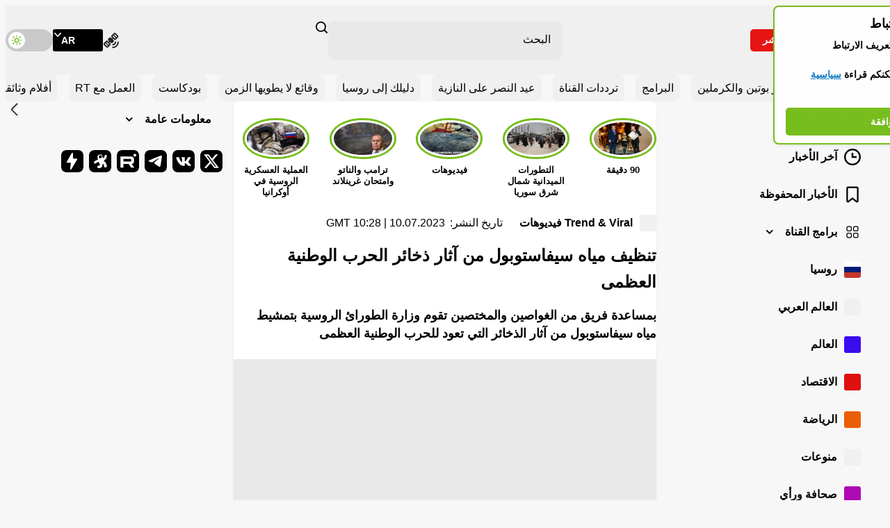

--- FILE ---
content_type: text/html; charset=utf-8
request_url: https://t.me/rtonlinearabic/12170?embed=1
body_size: 5378
content:
<!DOCTYPE html>
<html>
  <head>
    <meta charset="utf-8">
    <title>Telegram Widget</title>
    <base target="_blank">
    <script>document.cookie="stel_dt="+encodeURIComponent((new Date).getTimezoneOffset())+";path=/;max-age=31536000;samesite=None;secure"</script><script>
try { if (window.localStorage && localStorage["stel_tme_token"]) {
  var arr = [];
  for (var i = 0; i < localStorage.length; i++) {
    var key = localStorage.key(i);
    arr.push(encodeURIComponent(key) + '=' + encodeURIComponent(localStorage[key]));
  }
  var ls = arr.join('; ');
  var xhr = new XMLHttpRequest();
  xhr.open('GET', location.href);
  xhr.setRequestHeader('X-Requested-With', 'relogin');
  xhr.setRequestHeader('X-Local-Storage', ls);
  xhr.onreadystatechange = function() {
    if (xhr.readyState == 4) {
      if (typeof xhr.responseBody == 'undefined' && xhr.responseText) {
        document.write(xhr.responseText);
        document.close();
      }
    }
  };
  xhr.withCredentials = true;
  xhr.send();
  document.close();
  document.open();
  console.log('xhr reload');
} } catch (e) {}
</script>
    <meta name="viewport" content="width=device-width, initial-scale=1.0, minimum-scale=1.0, maximum-scale=1.0, user-scalable=no" />
    <meta name="format-detection" content="telephone=no" />
    <meta http-equiv="X-UA-Compatible" content="IE=edge" />
    <meta name="MobileOptimized" content="176" />
    <meta name="HandheldFriendly" content="True" />
    <meta name="robots" content="noindex, nofollow" />
    
    <link rel="icon" type="image/svg+xml" href="//telegram.org/img/website_icon.svg?4">
<link rel="apple-touch-icon" sizes="180x180" href="//telegram.org/img/apple-touch-icon.png">
<link rel="icon" type="image/png" sizes="32x32" href="//telegram.org/img/favicon-32x32.png">
<link rel="icon" type="image/png" sizes="16x16" href="//telegram.org/img/favicon-16x16.png">
<link rel="alternate icon" href="//telegram.org/img/favicon.ico" type="image/x-icon" />
    <link href="//telegram.org/css/font-roboto.css?1" rel="stylesheet" type="text/css">
    <link href="//telegram.org/css/widget-frame.css?72" rel="stylesheet" media="screen">
    
    <style>
:root {
  color-scheme: light;
}        .user-color-12 {
          --user-line-gradient: repeating-linear-gradient(-45deg, #3391d4 0px, #3391d4 5px, #7dd3f0 5px, #7dd3f0 10px);
          --user-accent-color: #3391d4;
          --user-background: #3391d41f;
        }        .user-color-10 {
          --user-line-gradient: repeating-linear-gradient(-45deg, #27a910 0px, #27a910 5px, #a7dc57 5px, #a7dc57 10px);
          --user-accent-color: #27a910;
          --user-background: #27a9101f;
        }        .user-color-8 {
          --user-line-gradient: repeating-linear-gradient(-45deg, #e0802b 0px, #e0802b 5px, #fac534 5px, #fac534 10px);
          --user-accent-color: #e0802b;
          --user-background: #e0802b1f;
        }        .user-color-7 {
          --user-line-gradient: repeating-linear-gradient(-45deg, #e15052 0px, #e15052 5px, #f9ae63 5px, #f9ae63 10px);
          --user-accent-color: #e15052;
          --user-background: #e150521f;
        }        .user-color-9 {
          --user-line-gradient: repeating-linear-gradient(-45deg, #a05ff3 0px, #a05ff3 5px, #f48fff 5px, #f48fff 10px);
          --user-accent-color: #a05ff3;
          --user-background: #a05ff31f;
        }        .user-color-11 {
          --user-line-gradient: repeating-linear-gradient(-45deg, #27acce 0px, #27acce 5px, #82e8d6 5px, #82e8d6 10px);
          --user-accent-color: #27acce;
          --user-background: #27acce1f;
        }        .user-color-13 {
          --user-line-gradient: repeating-linear-gradient(-45deg, #dd4371 0px, #dd4371 5px, #ffbe9f 5px, #ffbe9f 10px);
          --user-accent-color: #dd4371;
          --user-background: #dd43711f;
        }        .user-color-14 {
          --user-line-gradient: repeating-linear-gradient(-45deg, #247bed 0px, #247bed 5px, #f04856 5px, #f04856 10px, #ffffff 10px, #ffffff 15px);
          --user-accent-color: #247bed;
          --user-background: #247bed1f;
        }        .user-color-15 {
          --user-line-gradient: repeating-linear-gradient(-45deg, #d67722 0px, #d67722 5px, #1ea011 5px, #1ea011 10px, #ffffff 10px, #ffffff 15px);
          --user-accent-color: #d67722;
          --user-background: #d677221f;
        }        .user-color-16 {
          --user-line-gradient: repeating-linear-gradient(-45deg, #179e42 0px, #179e42 5px, #e84a3f 5px, #e84a3f 10px, #ffffff 10px, #ffffff 15px);
          --user-accent-color: #179e42;
          --user-background: #179e421f;
        }        .user-color-17 {
          --user-line-gradient: repeating-linear-gradient(-45deg, #2894af 0px, #2894af 5px, #6fc456 5px, #6fc456 10px, #ffffff 10px, #ffffff 15px);
          --user-accent-color: #2894af;
          --user-background: #2894af1f;
        }        .user-color-18 {
          --user-line-gradient: repeating-linear-gradient(-45deg, #0c9ab3 0px, #0c9ab3 5px, #ffad95 5px, #ffad95 10px, #ffe6b5 10px, #ffe6b5 15px);
          --user-accent-color: #0c9ab3;
          --user-background: #0c9ab31f;
        }        .user-color-19 {
          --user-line-gradient: repeating-linear-gradient(-45deg, #7757d6 0px, #7757d6 5px, #f79610 5px, #f79610 10px, #ffde8e 10px, #ffde8e 15px);
          --user-accent-color: #7757d6;
          --user-background: #7757d61f;
        }        .user-color-20 {
          --user-line-gradient: repeating-linear-gradient(-45deg, #1585cf 0px, #1585cf 5px, #f2ab1d 5px, #f2ab1d 10px, #ffffff 10px, #ffffff 15px);
          --user-accent-color: #1585cf;
          --user-background: #1585cf1f;
        }        body.dark .user-color-12, html.theme_dark .user-color-12 {
          --user-line-gradient: repeating-linear-gradient(-45deg, #52bfff 0px, #52bfff 5px, #0b5494 5px, #0b5494 10px);
          --user-accent-color: #52bfff;
          --user-background: #52bfff1f;
        }        body.dark .user-color-10, html.theme_dark .user-color-10 {
          --user-line-gradient: repeating-linear-gradient(-45deg, #a7eb6e 0px, #a7eb6e 5px, #167e2d 5px, #167e2d 10px);
          --user-accent-color: #a7eb6e;
          --user-background: #a7eb6e1f;
        }        body.dark .user-color-8, html.theme_dark .user-color-8 {
          --user-line-gradient: repeating-linear-gradient(-45deg, #ecb04e 0px, #ecb04e 5px, #c35714 5px, #c35714 10px);
          --user-accent-color: #ecb04e;
          --user-background: #ecb04e1f;
        }        body.dark .user-color-7, html.theme_dark .user-color-7 {
          --user-line-gradient: repeating-linear-gradient(-45deg, #ff9380 0px, #ff9380 5px, #992f37 5px, #992f37 10px);
          --user-accent-color: #ff9380;
          --user-background: #ff93801f;
        }        body.dark .user-color-9, html.theme_dark .user-color-9 {
          --user-line-gradient: repeating-linear-gradient(-45deg, #c697ff 0px, #c697ff 5px, #5e31c8 5px, #5e31c8 10px);
          --user-accent-color: #c697ff;
          --user-background: #c697ff1f;
        }        body.dark .user-color-11, html.theme_dark .user-color-11 {
          --user-line-gradient: repeating-linear-gradient(-45deg, #40d8d0 0px, #40d8d0 5px, #045c7f 5px, #045c7f 10px);
          --user-accent-color: #40d8d0;
          --user-background: #40d8d01f;
        }        body.dark .user-color-13, html.theme_dark .user-color-13 {
          --user-line-gradient: repeating-linear-gradient(-45deg, #ff86a6 0px, #ff86a6 5px, #8e366e 5px, #8e366e 10px);
          --user-accent-color: #ff86a6;
          --user-background: #ff86a61f;
        }        body.dark .user-color-14, html.theme_dark .user-color-14 {
          --user-line-gradient: repeating-linear-gradient(-45deg, #3fa2fe 0px, #3fa2fe 5px, #e5424f 5px, #e5424f 10px, #ffffff 10px, #ffffff 15px);
          --user-accent-color: #3fa2fe;
          --user-background: #3fa2fe1f;
        }        body.dark .user-color-15, html.theme_dark .user-color-15 {
          --user-line-gradient: repeating-linear-gradient(-45deg, #ff905e 0px, #ff905e 5px, #32a527 5px, #32a527 10px, #ffffff 10px, #ffffff 15px);
          --user-accent-color: #ff905e;
          --user-background: #ff905e1f;
        }        body.dark .user-color-16, html.theme_dark .user-color-16 {
          --user-line-gradient: repeating-linear-gradient(-45deg, #66d364 0px, #66d364 5px, #d5444f 5px, #d5444f 10px, #ffffff 10px, #ffffff 15px);
          --user-accent-color: #66d364;
          --user-background: #66d3641f;
        }        body.dark .user-color-17, html.theme_dark .user-color-17 {
          --user-line-gradient: repeating-linear-gradient(-45deg, #22bce2 0px, #22bce2 5px, #3da240 5px, #3da240 10px, #ffffff 10px, #ffffff 15px);
          --user-accent-color: #22bce2;
          --user-background: #22bce21f;
        }        body.dark .user-color-18, html.theme_dark .user-color-18 {
          --user-line-gradient: repeating-linear-gradient(-45deg, #22bce2 0px, #22bce2 5px, #ff9778 5px, #ff9778 10px, #ffda6b 10px, #ffda6b 15px);
          --user-accent-color: #22bce2;
          --user-background: #22bce21f;
        }        body.dark .user-color-19, html.theme_dark .user-color-19 {
          --user-line-gradient: repeating-linear-gradient(-45deg, #9791ff 0px, #9791ff 5px, #f2731d 5px, #f2731d 10px, #ffdb59 10px, #ffdb59 15px);
          --user-accent-color: #9791ff;
          --user-background: #9791ff1f;
        }        body.dark .user-color-20, html.theme_dark .user-color-20 {
          --user-line-gradient: repeating-linear-gradient(-45deg, #3da6eb 0px, #3da6eb 5px, #eea51d 5px, #eea51d 10px, #ffffff 10px, #ffffff 15px);
          --user-accent-color: #3da6eb;
          --user-background: #3da6eb1f;
        }.user-color-6, .user-color-4, .user-color-2, .user-color-0, .user-color-1, .user-color-3, .user-color-5,   .user-color-default {
    --user-accent-color: var(--accent-color);
    --user-accent-background: var(--accent-background);
    --user-line-gradient: linear-gradient(45deg, var(--accent-color), var(--accent-color));
  }</style>
    <script>TBaseUrl='//telegram.org/';</script>
  </head>
  <body class="widget_frame_base tgme_widget body_widget_post emoji_image nodark">
    <div class="tgme_widget_message text_not_supported_wrap js-widget_message" data-post="rtonlinearabic/12170" data-view="eyJjIjotMTUzMTU5NTA4MSwicCI6MTIxNzAsInQiOjE3Njg5MzE0MjUsImgiOiIxMDBkMmZjYWUyMTIyMDlkMDAifQ" data-peer="c1531595081_-2733775608610159271" data-peer-hash="8a5a2b576220dd54a4" data-post-id="12170">
  <div class="tgme_widget_message_user"><a href="https://t.me/rtonlinearabic"><i class="tgme_widget_message_user_photo bgcolor2" data-content="R"><img src="https://cdn4.telesco.pe/file/[base64].jpg"></i></a></div>
  <div class="tgme_widget_message_bubble">
    <a class="tgme_widget_message_bubble_logo" href="//core.telegram.org/widgets"></a>
        <i class="tgme_widget_message_bubble_tail">
      <svg class="bubble_icon" width="9px" height="20px" viewBox="0 0 9 20">
        <g fill="none">
          <path class="background" fill="#ffffff" d="M8,1 L9,1 L9,20 L8,20 L8,18 C7.807,15.161 7.124,12.233 5.950,9.218 C5.046,6.893 3.504,4.733 1.325,2.738 L1.325,2.738 C0.917,2.365 0.89,1.732 1.263,1.325 C1.452,1.118 1.72,1 2,1 L8,1 Z"></path>
          <path class="border_1x" fill="#d7e3ec" d="M9,1 L2,1 C1.72,1 1.452,1.118 1.263,1.325 C0.89,1.732 0.917,2.365 1.325,2.738 C3.504,4.733 5.046,6.893 5.95,9.218 C7.124,12.233 7.807,15.161 8,18 L8,20 L9,20 L9,1 Z M2,0 L9,0 L9,20 L7,20 L7,20 L7.002,18.068 C6.816,15.333 6.156,12.504 5.018,9.58 C4.172,7.406 2.72,5.371 0.649,3.475 C-0.165,2.729 -0.221,1.464 0.525,0.649 C0.904,0.236 1.439,0 2,0 Z"></path>
          <path class="border_2x" d="M9,1 L2,1 C1.72,1 1.452,1.118 1.263,1.325 C0.89,1.732 0.917,2.365 1.325,2.738 C3.504,4.733 5.046,6.893 5.95,9.218 C7.124,12.233 7.807,15.161 8,18 L8,20 L9,20 L9,1 Z M2,0.5 L9,0.5 L9,20 L7.5,20 L7.5,20 L7.501,18.034 C7.312,15.247 6.64,12.369 5.484,9.399 C4.609,7.15 3.112,5.052 0.987,3.106 C0.376,2.547 0.334,1.598 0.894,0.987 C1.178,0.677 1.579,0.5 2,0.5 Z"></path>
          <path class="border_3x" d="M9,1 L2,1 C1.72,1 1.452,1.118 1.263,1.325 C0.89,1.732 0.917,2.365 1.325,2.738 C3.504,4.733 5.046,6.893 5.95,9.218 C7.124,12.233 7.807,15.161 8,18 L8,20 L9,20 L9,1 Z M2,0.667 L9,0.667 L9,20 L7.667,20 L7.667,20 L7.668,18.023 C7.477,15.218 6.802,12.324 5.64,9.338 C4.755,7.064 3.243,4.946 1.1,2.983 C0.557,2.486 0.52,1.643 1.017,1.1 C1.269,0.824 1.626,0.667 2,0.667 Z"></path>
        </g>
      </svg>
    </i>
    <div class="tgme_widget_message_author accent_color"><a class="tgme_widget_message_owner_name" href="https://t.me/rtonlinearabic"><span dir="auto">RT Online</span></a></div>


<a class="tgme_widget_message_video_player blured js-message_video_player" href="https://t.me/rtonlinearabic/12170"><i class="tgme_widget_message_video_thumb" style="background-image:url('https://cdn4.telesco.pe/file/[base64]')"></i>
<video src="https://cdn4.telesco.pe/file/d997825093.mp4?token=[base64]" class="tgme_widget_message_video blured js-message_video_blured" width="100%" height="100%" muted></video>
<div class="tgme_widget_message_video_wrap" style="width:1080px;padding-top:133.33333333333%">
  <video src="https://cdn4.telesco.pe/file/d997825093.mp4?token=[base64]" class="tgme_widget_message_video js-message_video" width="100%" height="100%"></video>
</div>
<div class="message_video_play js-message_video_play"></div>
<time class="message_video_duration js-message_video_duration">0:41</time>
<div class="message_media_not_supported_wrap">
  <div class="message_media_not_supported">
    <div class="message_media_not_supported_label">This media is not supported in your browser</div>
    <span class="message_media_view_in_telegram">VIEW IN TELEGRAM</span>
  </div>
</div></a><div class="tgme_widget_message_text js-message_text" dir="auto"><b>انتشال وتفجير أكثر من 6 آلاف قذيفة.. <br/></b>بمساعدة فريق من الغواصين والمختصين تقوم وزارة الطورائ الروسية بتمشيط مياه سيفاستوبول من آثار الذخائر التي تعود للحرب الوطنية العظمى<br/>#روسيا #وزارة_الطورائ_الروسية #الحرب_الوطنية_العظمى #سيفتستوبول #فيديو #ترند</div>
<div class="tgme_widget_message_reactions js-message_reactions"><span class="tgme_reaction"><i class="emoji" style="background-image:url('//telegram.org/img/emoji/40/F09F918D.png')"><b>👍</b></i>58</span><span class="tgme_reaction"><i class="emoji" style="background-image:url('//telegram.org/img/emoji/40/E29DA4.png')"><b>❤</b></i>10</span></div><div class="tgme_widget_message_footer js-message_footer">
  <div class="tgme_widget_message_link accent_color"><a href="https://t.me/rtonlinearabic/12170" class="link_anchor flex_ellipsis"><span class="ellipsis">t.me/rtonlinearabic</span>/12170</a></div>
  <div class="tgme_widget_message_info js-message_info">
    <span class="tgme_widget_message_views">3.77K</span><span class="copyonly"> views</span><span class="tgme_widget_message_meta"><a class="tgme_widget_message_date" href="https://t.me/rtonlinearabic/12170"><time datetime="2023-07-09T17:01:56+00:00" class="datetime">Jul 9, 2023 at 17:01</time></a></span>
  </div>
</div>
  </div>
  
</div>
    <script src="https://oauth.tg.dev/js/telegram-widget.js?22"></script>

    <script src="//telegram.org/js/widget-frame.js?65"></script>
    <script>TWidgetAuth.init({"api_url":"https:\/\/t.me\/api\/method?api_hash=1f4736830bf40aa915","upload_url":"https:\/\/t.me\/api\/upload?api_hash=bb48e314160fa63b3b","unauth":true,"bot_id":1288099309});
TWidgetPost.init();
try{var a=new XMLHttpRequest;a.open("POST","");a.setRequestHeader("Content-type","application/x-www-form-urlencoded");a.send("_rl=1")}catch(e){}
</script>
  </body>
</html>
<!-- page generated in 33.54ms -->
